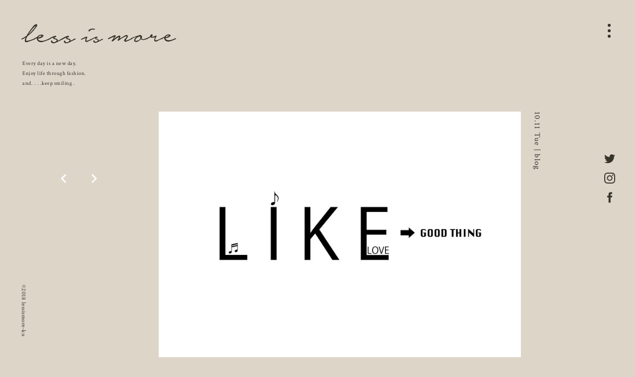

--- FILE ---
content_type: text/html; charset=UTF-8
request_url: http://lessismore-ku.com/1109
body_size: 7977
content:
<!DOCTYPE html>
<html lang="ja">
  <head>
    <meta charset="UTF-8" />
    <meta name="author" content="http://lessismore-ku.com/">
    <meta name="format-detection" content="telephone=no,address=no,email=no">
    <meta name="viewport" content="width=device-width, initial-scale=1.0, maximum-scale=1.0, minimum-scale=1.0, user-scalable=no">
    <title>”好き”  が繋ぐこと  |  less is more</title>
    
    
    <link rel="pingback" href="http://lessismore-ku.com/web/xmlrpc.php" />
    <link rel="shortcut icon" href="http://lessismore-ku.com/web/wp-content/themes/lessismore/img/favicon.ico" />
    <link rel="alternate" type="application/rss+xml" title="less is more RSS Feed" href="http://lessismore-ku.com/feed" />
    
    <link href="https://fonts.googleapis.com/css?family=Cormorant+Garamond:400,500,500i,600,700" rel="stylesheet">
    <link href="https://fonts.googleapis.com/css?family=Crimson+Text" rel="stylesheet">
    <link rel="stylesheet" type="text/css" href="http://lessismore-ku.com/web/wp-content/themes/lessismore/style.css">
    
    
    
    <!-- OGP -->
    <meta property="og:type" content="blog">
    <meta property="og:description" content="&#8221; 好き&#8221;  は繋がってる 例えば好きな店に行くと 好きな音楽が流れてて、店の人に 「今流れてる曲は何ていう曲ですか？」と聞き 聞いた後、  &#8220;spotify&#8">
<meta property="og:title" content="”好き”  が繋ぐこと">
<meta property="og:url" content="http://lessismore-ku.com/1109">
<meta property="og:image" content="http://lessismore-ku.com/web/wp-content/uploads/2022/10/LIKE.jpg">
    <meta property="og:site_name" content="less is more">
    <meta property="og:locale" content="ja_JP" />
    <!--<meta property="fb:admins" content="ADMIN_ID">
    <meta property="fb:app_id" content="APP_ID">-->
    <!-- /OGP -->



    
    <meta name='robots' content='max-image-preview:large' />
<link rel="alternate" type="application/rss+xml" title="less is more &raquo; ”好き”  が繋ぐこと のコメントのフィード" href="http://lessismore-ku.com/1109/feed" />
<script type="text/javascript">
/* <![CDATA[ */
window._wpemojiSettings = {"baseUrl":"https:\/\/s.w.org\/images\/core\/emoji\/14.0.0\/72x72\/","ext":".png","svgUrl":"https:\/\/s.w.org\/images\/core\/emoji\/14.0.0\/svg\/","svgExt":".svg","source":{"concatemoji":"http:\/\/lessismore-ku.com\/web\/wp-includes\/js\/wp-emoji-release.min.js?ver=6.4.7"}};
/*! This file is auto-generated */
!function(i,n){var o,s,e;function c(e){try{var t={supportTests:e,timestamp:(new Date).valueOf()};sessionStorage.setItem(o,JSON.stringify(t))}catch(e){}}function p(e,t,n){e.clearRect(0,0,e.canvas.width,e.canvas.height),e.fillText(t,0,0);var t=new Uint32Array(e.getImageData(0,0,e.canvas.width,e.canvas.height).data),r=(e.clearRect(0,0,e.canvas.width,e.canvas.height),e.fillText(n,0,0),new Uint32Array(e.getImageData(0,0,e.canvas.width,e.canvas.height).data));return t.every(function(e,t){return e===r[t]})}function u(e,t,n){switch(t){case"flag":return n(e,"\ud83c\udff3\ufe0f\u200d\u26a7\ufe0f","\ud83c\udff3\ufe0f\u200b\u26a7\ufe0f")?!1:!n(e,"\ud83c\uddfa\ud83c\uddf3","\ud83c\uddfa\u200b\ud83c\uddf3")&&!n(e,"\ud83c\udff4\udb40\udc67\udb40\udc62\udb40\udc65\udb40\udc6e\udb40\udc67\udb40\udc7f","\ud83c\udff4\u200b\udb40\udc67\u200b\udb40\udc62\u200b\udb40\udc65\u200b\udb40\udc6e\u200b\udb40\udc67\u200b\udb40\udc7f");case"emoji":return!n(e,"\ud83e\udef1\ud83c\udffb\u200d\ud83e\udef2\ud83c\udfff","\ud83e\udef1\ud83c\udffb\u200b\ud83e\udef2\ud83c\udfff")}return!1}function f(e,t,n){var r="undefined"!=typeof WorkerGlobalScope&&self instanceof WorkerGlobalScope?new OffscreenCanvas(300,150):i.createElement("canvas"),a=r.getContext("2d",{willReadFrequently:!0}),o=(a.textBaseline="top",a.font="600 32px Arial",{});return e.forEach(function(e){o[e]=t(a,e,n)}),o}function t(e){var t=i.createElement("script");t.src=e,t.defer=!0,i.head.appendChild(t)}"undefined"!=typeof Promise&&(o="wpEmojiSettingsSupports",s=["flag","emoji"],n.supports={everything:!0,everythingExceptFlag:!0},e=new Promise(function(e){i.addEventListener("DOMContentLoaded",e,{once:!0})}),new Promise(function(t){var n=function(){try{var e=JSON.parse(sessionStorage.getItem(o));if("object"==typeof e&&"number"==typeof e.timestamp&&(new Date).valueOf()<e.timestamp+604800&&"object"==typeof e.supportTests)return e.supportTests}catch(e){}return null}();if(!n){if("undefined"!=typeof Worker&&"undefined"!=typeof OffscreenCanvas&&"undefined"!=typeof URL&&URL.createObjectURL&&"undefined"!=typeof Blob)try{var e="postMessage("+f.toString()+"("+[JSON.stringify(s),u.toString(),p.toString()].join(",")+"));",r=new Blob([e],{type:"text/javascript"}),a=new Worker(URL.createObjectURL(r),{name:"wpTestEmojiSupports"});return void(a.onmessage=function(e){c(n=e.data),a.terminate(),t(n)})}catch(e){}c(n=f(s,u,p))}t(n)}).then(function(e){for(var t in e)n.supports[t]=e[t],n.supports.everything=n.supports.everything&&n.supports[t],"flag"!==t&&(n.supports.everythingExceptFlag=n.supports.everythingExceptFlag&&n.supports[t]);n.supports.everythingExceptFlag=n.supports.everythingExceptFlag&&!n.supports.flag,n.DOMReady=!1,n.readyCallback=function(){n.DOMReady=!0}}).then(function(){return e}).then(function(){var e;n.supports.everything||(n.readyCallback(),(e=n.source||{}).concatemoji?t(e.concatemoji):e.wpemoji&&e.twemoji&&(t(e.twemoji),t(e.wpemoji)))}))}((window,document),window._wpemojiSettings);
/* ]]> */
</script>
<style id='wp-emoji-styles-inline-css' type='text/css'>

	img.wp-smiley, img.emoji {
		display: inline !important;
		border: none !important;
		box-shadow: none !important;
		height: 1em !important;
		width: 1em !important;
		margin: 0 0.07em !important;
		vertical-align: -0.1em !important;
		background: none !important;
		padding: 0 !important;
	}
</style>
<link rel='stylesheet' id='wp-block-library-css' href='http://lessismore-ku.com/web/wp-includes/css/dist/block-library/style.min.css?ver=6.4.7' type='text/css' media='all' />
<style id='classic-theme-styles-inline-css' type='text/css'>
/*! This file is auto-generated */
.wp-block-button__link{color:#fff;background-color:#32373c;border-radius:9999px;box-shadow:none;text-decoration:none;padding:calc(.667em + 2px) calc(1.333em + 2px);font-size:1.125em}.wp-block-file__button{background:#32373c;color:#fff;text-decoration:none}
</style>
<style id='global-styles-inline-css' type='text/css'>
body{--wp--preset--color--black: #000000;--wp--preset--color--cyan-bluish-gray: #abb8c3;--wp--preset--color--white: #ffffff;--wp--preset--color--pale-pink: #f78da7;--wp--preset--color--vivid-red: #cf2e2e;--wp--preset--color--luminous-vivid-orange: #ff6900;--wp--preset--color--luminous-vivid-amber: #fcb900;--wp--preset--color--light-green-cyan: #7bdcb5;--wp--preset--color--vivid-green-cyan: #00d084;--wp--preset--color--pale-cyan-blue: #8ed1fc;--wp--preset--color--vivid-cyan-blue: #0693e3;--wp--preset--color--vivid-purple: #9b51e0;--wp--preset--gradient--vivid-cyan-blue-to-vivid-purple: linear-gradient(135deg,rgba(6,147,227,1) 0%,rgb(155,81,224) 100%);--wp--preset--gradient--light-green-cyan-to-vivid-green-cyan: linear-gradient(135deg,rgb(122,220,180) 0%,rgb(0,208,130) 100%);--wp--preset--gradient--luminous-vivid-amber-to-luminous-vivid-orange: linear-gradient(135deg,rgba(252,185,0,1) 0%,rgba(255,105,0,1) 100%);--wp--preset--gradient--luminous-vivid-orange-to-vivid-red: linear-gradient(135deg,rgba(255,105,0,1) 0%,rgb(207,46,46) 100%);--wp--preset--gradient--very-light-gray-to-cyan-bluish-gray: linear-gradient(135deg,rgb(238,238,238) 0%,rgb(169,184,195) 100%);--wp--preset--gradient--cool-to-warm-spectrum: linear-gradient(135deg,rgb(74,234,220) 0%,rgb(151,120,209) 20%,rgb(207,42,186) 40%,rgb(238,44,130) 60%,rgb(251,105,98) 80%,rgb(254,248,76) 100%);--wp--preset--gradient--blush-light-purple: linear-gradient(135deg,rgb(255,206,236) 0%,rgb(152,150,240) 100%);--wp--preset--gradient--blush-bordeaux: linear-gradient(135deg,rgb(254,205,165) 0%,rgb(254,45,45) 50%,rgb(107,0,62) 100%);--wp--preset--gradient--luminous-dusk: linear-gradient(135deg,rgb(255,203,112) 0%,rgb(199,81,192) 50%,rgb(65,88,208) 100%);--wp--preset--gradient--pale-ocean: linear-gradient(135deg,rgb(255,245,203) 0%,rgb(182,227,212) 50%,rgb(51,167,181) 100%);--wp--preset--gradient--electric-grass: linear-gradient(135deg,rgb(202,248,128) 0%,rgb(113,206,126) 100%);--wp--preset--gradient--midnight: linear-gradient(135deg,rgb(2,3,129) 0%,rgb(40,116,252) 100%);--wp--preset--font-size--small: 13px;--wp--preset--font-size--medium: 20px;--wp--preset--font-size--large: 36px;--wp--preset--font-size--x-large: 42px;--wp--preset--spacing--20: 0.44rem;--wp--preset--spacing--30: 0.67rem;--wp--preset--spacing--40: 1rem;--wp--preset--spacing--50: 1.5rem;--wp--preset--spacing--60: 2.25rem;--wp--preset--spacing--70: 3.38rem;--wp--preset--spacing--80: 5.06rem;--wp--preset--shadow--natural: 6px 6px 9px rgba(0, 0, 0, 0.2);--wp--preset--shadow--deep: 12px 12px 50px rgba(0, 0, 0, 0.4);--wp--preset--shadow--sharp: 6px 6px 0px rgba(0, 0, 0, 0.2);--wp--preset--shadow--outlined: 6px 6px 0px -3px rgba(255, 255, 255, 1), 6px 6px rgba(0, 0, 0, 1);--wp--preset--shadow--crisp: 6px 6px 0px rgba(0, 0, 0, 1);}:where(.is-layout-flex){gap: 0.5em;}:where(.is-layout-grid){gap: 0.5em;}body .is-layout-flow > .alignleft{float: left;margin-inline-start: 0;margin-inline-end: 2em;}body .is-layout-flow > .alignright{float: right;margin-inline-start: 2em;margin-inline-end: 0;}body .is-layout-flow > .aligncenter{margin-left: auto !important;margin-right: auto !important;}body .is-layout-constrained > .alignleft{float: left;margin-inline-start: 0;margin-inline-end: 2em;}body .is-layout-constrained > .alignright{float: right;margin-inline-start: 2em;margin-inline-end: 0;}body .is-layout-constrained > .aligncenter{margin-left: auto !important;margin-right: auto !important;}body .is-layout-constrained > :where(:not(.alignleft):not(.alignright):not(.alignfull)){max-width: var(--wp--style--global--content-size);margin-left: auto !important;margin-right: auto !important;}body .is-layout-constrained > .alignwide{max-width: var(--wp--style--global--wide-size);}body .is-layout-flex{display: flex;}body .is-layout-flex{flex-wrap: wrap;align-items: center;}body .is-layout-flex > *{margin: 0;}body .is-layout-grid{display: grid;}body .is-layout-grid > *{margin: 0;}:where(.wp-block-columns.is-layout-flex){gap: 2em;}:where(.wp-block-columns.is-layout-grid){gap: 2em;}:where(.wp-block-post-template.is-layout-flex){gap: 1.25em;}:where(.wp-block-post-template.is-layout-grid){gap: 1.25em;}.has-black-color{color: var(--wp--preset--color--black) !important;}.has-cyan-bluish-gray-color{color: var(--wp--preset--color--cyan-bluish-gray) !important;}.has-white-color{color: var(--wp--preset--color--white) !important;}.has-pale-pink-color{color: var(--wp--preset--color--pale-pink) !important;}.has-vivid-red-color{color: var(--wp--preset--color--vivid-red) !important;}.has-luminous-vivid-orange-color{color: var(--wp--preset--color--luminous-vivid-orange) !important;}.has-luminous-vivid-amber-color{color: var(--wp--preset--color--luminous-vivid-amber) !important;}.has-light-green-cyan-color{color: var(--wp--preset--color--light-green-cyan) !important;}.has-vivid-green-cyan-color{color: var(--wp--preset--color--vivid-green-cyan) !important;}.has-pale-cyan-blue-color{color: var(--wp--preset--color--pale-cyan-blue) !important;}.has-vivid-cyan-blue-color{color: var(--wp--preset--color--vivid-cyan-blue) !important;}.has-vivid-purple-color{color: var(--wp--preset--color--vivid-purple) !important;}.has-black-background-color{background-color: var(--wp--preset--color--black) !important;}.has-cyan-bluish-gray-background-color{background-color: var(--wp--preset--color--cyan-bluish-gray) !important;}.has-white-background-color{background-color: var(--wp--preset--color--white) !important;}.has-pale-pink-background-color{background-color: var(--wp--preset--color--pale-pink) !important;}.has-vivid-red-background-color{background-color: var(--wp--preset--color--vivid-red) !important;}.has-luminous-vivid-orange-background-color{background-color: var(--wp--preset--color--luminous-vivid-orange) !important;}.has-luminous-vivid-amber-background-color{background-color: var(--wp--preset--color--luminous-vivid-amber) !important;}.has-light-green-cyan-background-color{background-color: var(--wp--preset--color--light-green-cyan) !important;}.has-vivid-green-cyan-background-color{background-color: var(--wp--preset--color--vivid-green-cyan) !important;}.has-pale-cyan-blue-background-color{background-color: var(--wp--preset--color--pale-cyan-blue) !important;}.has-vivid-cyan-blue-background-color{background-color: var(--wp--preset--color--vivid-cyan-blue) !important;}.has-vivid-purple-background-color{background-color: var(--wp--preset--color--vivid-purple) !important;}.has-black-border-color{border-color: var(--wp--preset--color--black) !important;}.has-cyan-bluish-gray-border-color{border-color: var(--wp--preset--color--cyan-bluish-gray) !important;}.has-white-border-color{border-color: var(--wp--preset--color--white) !important;}.has-pale-pink-border-color{border-color: var(--wp--preset--color--pale-pink) !important;}.has-vivid-red-border-color{border-color: var(--wp--preset--color--vivid-red) !important;}.has-luminous-vivid-orange-border-color{border-color: var(--wp--preset--color--luminous-vivid-orange) !important;}.has-luminous-vivid-amber-border-color{border-color: var(--wp--preset--color--luminous-vivid-amber) !important;}.has-light-green-cyan-border-color{border-color: var(--wp--preset--color--light-green-cyan) !important;}.has-vivid-green-cyan-border-color{border-color: var(--wp--preset--color--vivid-green-cyan) !important;}.has-pale-cyan-blue-border-color{border-color: var(--wp--preset--color--pale-cyan-blue) !important;}.has-vivid-cyan-blue-border-color{border-color: var(--wp--preset--color--vivid-cyan-blue) !important;}.has-vivid-purple-border-color{border-color: var(--wp--preset--color--vivid-purple) !important;}.has-vivid-cyan-blue-to-vivid-purple-gradient-background{background: var(--wp--preset--gradient--vivid-cyan-blue-to-vivid-purple) !important;}.has-light-green-cyan-to-vivid-green-cyan-gradient-background{background: var(--wp--preset--gradient--light-green-cyan-to-vivid-green-cyan) !important;}.has-luminous-vivid-amber-to-luminous-vivid-orange-gradient-background{background: var(--wp--preset--gradient--luminous-vivid-amber-to-luminous-vivid-orange) !important;}.has-luminous-vivid-orange-to-vivid-red-gradient-background{background: var(--wp--preset--gradient--luminous-vivid-orange-to-vivid-red) !important;}.has-very-light-gray-to-cyan-bluish-gray-gradient-background{background: var(--wp--preset--gradient--very-light-gray-to-cyan-bluish-gray) !important;}.has-cool-to-warm-spectrum-gradient-background{background: var(--wp--preset--gradient--cool-to-warm-spectrum) !important;}.has-blush-light-purple-gradient-background{background: var(--wp--preset--gradient--blush-light-purple) !important;}.has-blush-bordeaux-gradient-background{background: var(--wp--preset--gradient--blush-bordeaux) !important;}.has-luminous-dusk-gradient-background{background: var(--wp--preset--gradient--luminous-dusk) !important;}.has-pale-ocean-gradient-background{background: var(--wp--preset--gradient--pale-ocean) !important;}.has-electric-grass-gradient-background{background: var(--wp--preset--gradient--electric-grass) !important;}.has-midnight-gradient-background{background: var(--wp--preset--gradient--midnight) !important;}.has-small-font-size{font-size: var(--wp--preset--font-size--small) !important;}.has-medium-font-size{font-size: var(--wp--preset--font-size--medium) !important;}.has-large-font-size{font-size: var(--wp--preset--font-size--large) !important;}.has-x-large-font-size{font-size: var(--wp--preset--font-size--x-large) !important;}
.wp-block-navigation a:where(:not(.wp-element-button)){color: inherit;}
:where(.wp-block-post-template.is-layout-flex){gap: 1.25em;}:where(.wp-block-post-template.is-layout-grid){gap: 1.25em;}
:where(.wp-block-columns.is-layout-flex){gap: 2em;}:where(.wp-block-columns.is-layout-grid){gap: 2em;}
.wp-block-pullquote{font-size: 1.5em;line-height: 1.6;}
</style>
<link rel="https://api.w.org/" href="http://lessismore-ku.com/wp-json/" /><link rel="alternate" type="application/json" href="http://lessismore-ku.com/wp-json/wp/v2/posts/1109" /><link rel="EditURI" type="application/rsd+xml" title="RSD" href="http://lessismore-ku.com/web/xmlrpc.php?rsd" />
<meta name="generator" content="WordPress 6.4.7" />
<link rel="canonical" href="http://lessismore-ku.com/1109" />
<link rel='shortlink' href='http://lessismore-ku.com/?p=1109' />
<link rel="alternate" type="application/json+oembed" href="http://lessismore-ku.com/wp-json/oembed/1.0/embed?url=http%3A%2F%2Flessismore-ku.com%2F1109" />
<link rel="alternate" type="text/xml+oembed" href="http://lessismore-ku.com/wp-json/oembed/1.0/embed?url=http%3A%2F%2Flessismore-ku.com%2F1109&#038;format=xml" />
  </head>
  
  <body>
    <svg aria-hidden="true" style="position: absolute; width: 0; height: 0; overflow: hidden;" version="1.1" xmlns="https://www.w3.org/2000/svg" xmlns:xlink="https://www.w3.org/1999/xlink">
      <defs>
      <symbol id="icon-arrow" viewBox="0 0 32 32">
      <title>arrow</title>
      <path d="M16 8l-12.945 12.945 3.055 3.055 9.891-9.891 9.891 9.891 3.055-3.055z"></path>
      </symbol>
      <symbol id="icon-facebook" viewBox="0 0 32 32">
      <title>facebook</title>
      <path d="M18.473 31.418h-5.818v-15.418h-3.782v-5.236h3.782v-3.055c0-4.364 1.164-6.982 6.255-6.982h4.218v5.236h-2.618c-2.036 0-2.036 0.727-2.036 2.182v2.618h4.8l-0.582 5.236h-4.218v15.418z"></path>
      </symbol>
      <symbol id="icon-instagram" viewBox="0 0 32 32">
      <title>instagram</title>
      <path d="M24.582 5.527c-1.018 0-1.891 0.873-1.891 1.891s0.873 1.891 1.891 1.891c1.018 0 1.891-0.873 1.891-1.891s-0.873-1.891-1.891-1.891z"></path>
      <path d="M31.855 9.455c-0.145-1.745-0.291-2.909-0.727-3.927s-1.018-1.891-1.891-2.909c-0.873-0.873-1.745-1.455-2.764-1.891s-2.182-0.727-3.927-0.727c-1.6 0-2.182 0-6.545 0s-4.945 0-6.545 0.145c-1.745 0.145-2.909 0.291-3.927 0.727s-1.891 1.018-2.909 1.891c-0.873 0.873-1.455 1.745-1.891 2.909-0.291 0.873-0.582 2.036-0.582 3.782-0.145 1.6-0.145 2.182-0.145 6.545s0 4.945 0.145 6.545c0.145 1.745 0.291 2.909 0.727 3.927s1.018 1.891 1.891 2.764c0.873 0.873 1.745 1.455 2.909 1.891 1.018 0.436 2.182 0.727 3.927 0.727 1.455 0.145 2.036 0.145 6.4 0.145s4.945 0 6.545-0.145c1.745-0.145 2.909-0.291 3.927-0.727s1.891-1.018 2.764-1.891c0.873-0.873 1.455-1.745 1.891-2.764s0.727-2.182 0.727-3.927c0.145-1.6 0.145-2.182 0.145-6.545s0-4.945-0.145-6.545zM29.091 22.4c0 1.6-0.291 2.473-0.582 2.909-0.291 0.727-0.582 1.309-1.164 1.891s-1.164 0.873-1.891 1.164c-0.582 0.145-1.455 0.436-2.909 0.582-1.745 0.145-2.327 0.145-6.545 0.145s-4.8 0-6.4-0.145c-1.6 0-2.473-0.291-2.909-0.582-0.727-0.291-1.309-0.582-1.891-1.164s-0.873-1.018-1.164-1.891c-0.145-0.582-0.436-1.455-0.582-2.909-0.145-1.6-0.145-2.182-0.145-6.4s0-4.8 0-6.4c0-1.6 0.291-2.473 0.582-2.909 0.291-0.873 0.727-1.455 1.164-2.036 0.582-0.436 1.164-0.873 1.891-1.164 0.582-0.291 1.455-0.436 2.909-0.582 1.745 0 2.327 0 6.545 0s4.8 0 6.4 0.145c1.6 0 2.473 0.291 2.909 0.582 0.727 0.291 1.309 0.582 1.891 1.164s0.873 1.164 1.164 1.891c0.291 0.582 0.436 1.455 0.582 2.909 0.145 1.6 0.145 2.182 0.145 6.4s0 4.8 0 6.4z"></path>
      <path d="M16 7.709c-4.509 0-8.145 3.636-8.145 8.145s3.636 8.145 8.145 8.145c4.509 0 8.145-3.636 8.145-8.145 0-4.364-3.636-8.145-8.145-8.145zM16 21.382c-2.909 0-5.382-2.327-5.382-5.382 0-2.909 2.473-5.382 5.382-5.382s5.382 2.473 5.382 5.382c0 2.909-2.473 5.382-5.382 5.382z"></path>
      </symbol>
      <symbol id="icon-twitter" viewBox="0 0 32 32">
      <title>twitter</title>
      <path d="M32 6.109c-1.164 0.582-2.473 0.873-3.782 1.018 1.309-0.873 2.327-2.036 2.909-3.636-1.309 0.727-2.618 1.309-4.218 1.6-1.164-1.309-2.909-2.036-4.8-2.036-3.636 0-6.545 2.909-6.545 6.545 0 0.582 0 1.018 0.145 1.455-5.527-0.291-10.327-2.909-13.527-6.836-0.582 1.018-0.873 2.036-0.873 3.345 0 2.327 1.164 4.218 2.909 5.527-1.018 0-2.036-0.291-2.909-0.873 0 0 0 0 0 0.145 0 3.2 2.327 5.818 5.236 6.4-0.582 0-1.164 0.145-1.745 0.145-0.436 0-0.873 0-1.164-0.145 0.727 2.618 3.2 4.509 6.109 4.509-2.327 1.891-5.091 2.909-8.145 2.909-0.582 0-1.018 0-1.6-0.145 2.909 1.891 6.4 2.909 10.036 2.909 12.073 0 18.618-10.036 18.618-18.618 0-0.291 0-0.582 0-0.873 1.309-0.873 2.473-2.036 3.345-3.345z"></path>
      </symbol>
      </defs>
    </svg>

  	<header>
  		<h1 class="logo"><a href="http://lessismore-ku.com/"><img src="http://lessismore-ku.com/web/wp-content/themes/lessismore/img/logo.svg" alt="less is more" width="312px" height="92px" /></a></h1>
  		
  		<p class="message">
        Every day is a new day.<br>
        Enjoy life through fashion.<br>
        and. . . .keep smiling .
      </p>
  		
  		<nav class="nav_category">
    	  <ul class="list">
      	  	<li class="cat-item cat-item-2"><a href="http://lessismore-ku.com/category/ambiente">ambiente</a>
</li>
	<li class="cat-item cat-item-1"><a href="http://lessismore-ku.com/category/blog">blog</a>
</li>
	<li class="cat-item cat-item-3"><a href="http://lessismore-ku.com/category/celetsoleil">ciel et soleil</a>
</li>
      	  <li class="sns"><a href="https://twitter.com/ak365life" target="_blank">twitter</a></li>
      	  <li class="sns"><a href="https://www.instagram.com/ku_lessismore/" target="_blank">instagram</a></li>
      	  <li class="sns"><a href="https://www.facebook.com/kazuhide.urata" target="_blank">facebook</a></li>
    	  </ul>
        <div class="layer"></div>
  		</nav>
  		
  		<div class="menu">
    		<span class="bar"></span>
    		<span class="bar"></span>
    		<span class="bar"></span>
  		</div>
  		
  	</header>  
      <article class="content">
                          
          <section class="single">
            <div class="img"><img width="842" height="595" src="http://lessismore-ku.com/web/wp-content/uploads/2022/10/LIKE.jpg" class="attachment-full size-full" alt="" decoding="async" fetchpriority="high" srcset="http://lessismore-ku.com/web/wp-content/uploads/2022/10/LIKE.jpg 842w, http://lessismore-ku.com/web/wp-content/uploads/2022/10/LIKE-300x212.jpg 300w, http://lessismore-ku.com/web/wp-content/uploads/2022/10/LIKE-768x543.jpg 768w" sizes="(max-width: 842px) 100vw, 842px" /></div>            
            <h2 class="title"><a href="http://lessismore-ku.com/1109">”好き”  が繋ぐこと</a></h2>
            <div class="date"><p><time datetime="2022-10-11">10.11 Tue</time> | <a href="http://lessismore-ku.com/category/blog" rel="category tag">blog</a></p></div>
            <div class="body"><p>&#8221; 好き&#8221;  は繋がってる</p>
<p>例えば好きな店に行くと</p>
<p>好きな音楽が流れてて、店の人に</p>
<p>「今流れてる曲は何ていう曲ですか？」と聞き</p>
<p>聞いた後、  &#8220;spotify&#8221; で検索してiphone に保存。</p>
<p>自分が尊敬する先輩や親しい後輩から映画や本などを薦められて</p>
<p>見てみるとほぼ１００％に近い確率で当たり。</p>
<p>・</p>
<p>何が言いたいかと言うと</p>
<p>&#8221; 好き &#8221;  の先にはまた &#8221; 好き &#8221; が繋がっているということ</p>
<p>好きな物・好きな食べ物・好きな人　の先には共通する</p>
<p>&#8220;好き&#8221; が更にある。</p>
<p>逆に、そんなに好きじゃないことや苦手な人と</p>
<p>時間を過ごしてもその先はあまり繋がっていかない。</p>
<p>・</p>
<p>日々が   &#8220;ワクワク&#8221;   に囲まれて</p>
<p>過ごせるように、働けるように好きを繋げていく。</p>
<p>それにはやっぱり「好き」を求めてネット上じゃなく</p>
<p>自分の足で色んな場所に行き、人に会い</p>
<p>その場の空気を感じることが大切ですね。</p>
<p>&nbsp;</p>
<p>k.u</p>
<p>&nbsp;</p>
</div>
          </section>
        
                        
                <nav class="page-nav">
                  <a href="http://lessismore-ku.com/1094" class="prev-link">
            <svg class="icon icon-arrow"><use xlink:href="#icon-arrow"></use></svg>
          </a>
                          <a href="http://lessismore-ku.com/1121" class="next-link">
            <svg class="icon icon-arrow"><use xlink:href="#icon-arrow"></use></svg>
          </a>
                </nav>
                
        	
        

    
        	
      </article>
      
  <footer>
    <div class="scroll_top"><svg class="icon icon-arrow"><use xlink:href="#icon-arrow"></use></svg></div>
    
    <nav class="sns_category">
  	  <ul class="list">
    	  <li><a href="https://twitter.com/ak365life" target="_blank"><img src="http://lessismore-ku.com/web/wp-content/themes/lessismore/img/twitter.svg" alt="twitter" /></a></li>
    	  <li><a href="https://www.instagram.com/ku_lessismore/" target="_blank"><img src="http://lessismore-ku.com/web/wp-content/themes/lessismore/img/instagram.svg" alt="instagram" /></a></li>
    	  <li><a href="https://www.facebook.com/kazuhide.urata" target="_blank"><img src="http://lessismore-ku.com/web/wp-content/themes/lessismore/img/facebook.svg" alt="facebook" /></a></li>
  	  </ul>
		</nav>
		
    <div class="copyright"><small>&copy;2018 lessismore-ku</small></div>
  </footer>
  
  <script src="//ajax.googleapis.com/ajax/libs/jquery/3.1.1/jquery.min.js"></script>
  <script src="//cdn.jsdelivr.net/velocity/1.2.2/velocity.min.js"></script>
  <script src="http://lessismore-ku.com/web/wp-content/themes/lessismore/js/jquery.easing-1.3.min.js"></script>
  <script src="http://lessismore-ku.com/web/wp-content/themes/lessismore/js/config.js"></script>
  
    </body>
</html>

--- FILE ---
content_type: text/css
request_url: http://lessismore-ku.com/web/wp-content/themes/lessismore/style.css
body_size: 3985
content:
/*
Theme Name: less is more
Author: sloup(takashi kimura)
Author URI: sloup.jp
Version: 1.0
*/

@charset "utf-8";

html, body, div, span, applet, object, iframe, h1, h2, h3, h4, h5, h6, p, blockquote, pre, a, abbr, acronym, address, big, cite, code, del, dfn, em, img, ins, kbd, q, s, samp, small, strike, strong, sub, sup, tt, var, b, u, i, center, dl, dt, dd, ol, ul, li, fieldset, form, label, legend, table, caption, tbody, tfoot, thead, tr, th, td, article, aside, canvas, details, embed, figure, figcaption, footer, header, hgroup, menu, nav, output, ruby, section, summary, time, mark, audio, video {
  margin: 0;
  padding: 0;
  border: 0;
  font-style: normal;
  font-weight: normal;
  font-size: 100%;
  vertical-align: baseline; }

article, aside, details, figcaption, figure, footer, header, hgroup, menu, nav, section {
  display: block; }

html {
  overflow-y: scroll; }

blockquote, q {
  quotes: none; }

blockquote:before, blockquote:after, q:before, q:after {
  content: '';
  content: none; }

input, textarea {
  margin: 0;
  padding: 0; }

ol, ul {
  list-style: none; }

table {
  border-collapse: collapse;
  border-spacing: 0; }

caption, th {
  text-align: left; }

a:focus {
  outline: none; }

.clearfix:after {
  content: ".";
  display: block;
  clear: both;
  height: 0;
  visibility: hidden; }

.clearfix {
  min-height: 1px; }

* html .clearfix {
  height: 1px;
  /*¥*/
  /*/
	height: auto;
	overflow: hidden;
	/**/ }

.both {
  clear: both; }

.inline_block {
  display: inline-block;
  *display: inline;
  *zoom: 1; }

/* flexbox */
.flexbox {
	display: -webkit-flex;
	display: flex;
	flex-wrap: wrap;
}

.jcsb {
  justify-content: space-between;
}

.jcsa {
  justify-content: space-around;
}

.aifs {
  align-items:flex-start
}

.aic {
  align-items: center;
}

.aife {
  align-items: flex-end;
}

br.sp {
  display: none;
}

.pc br.sp {
  display: none;
}


/* よく使うCSS start

img {
	max-width:100%;
}

table {
	width:100%;
}

a,a:hover {
	-webkit-transition: 0.7s;
	-moz-transition: 0.7s;
	-o-transition: 0.7s;
	transition: 0.7s;
}

a img:hover {
	filter: alpha(opacity=75);
	-moz-opacity:0.75;
	opacity:0.75;
}

よく使うCSS end -----
時々使うCSS3 start ---

テキストシャドウ {
	text-shadow: 1px 1px 3px #000;
}

テキストシャドウ {
	text-shadow: 1px 1px 3px #000;
}

ボックスシャドウ {
	-moz-box-shadow: 1px 1px 3px #000;
	-webkit-box-shadow: 1px 1px 3px #000;
	box-shadow: 1px 1px 3px #000;
}

ボックスシャドウ内側 {
	-moz-box-shadow: inset 1px 1px 3px #000;
	-webkit-box-shadow: inset 1px 1px 3px #000;
	box-shadow: inset 1px 1px 3px #000;
}

角丸 {
	border-radius: 10px;
	-webkit-border-radius: 10px;
	-moz-border-radius: 10px;
}

トランジション {
	-webkit-transition: 1.5s;
	-moz-transition: 1.5s;
	-o-transition: 1.5s;
	transition: 1.5s;
}

透明 {
	filter: alpha(opacity=25);
	-moz-opacity:0.25;
	opacity:0.25;
}

背景のみ透明 {
	background-color:rgba(255,255,255,0.2);
}

グラデーション {
	filter: progid:DXImageTransform.Microsoft.gradient(startColorstr = '#ffffff', endColorstr = '#000000');
	-ms-filter: "progid:DXImageTransform.Microsoft.gradient(startColorstr = '#ffffff', endColorstr = '#000000')";
	background-image: -moz-linear-gradient(top, #ffffff, #000000);
	background-image: -ms-linear-gradient(top, #ffffff, #000000);
	background-image: -o-linear-gradient(top, #ffffff, #000000);
	background-image: -webkit-gradient(linear, center top, center bottom, from(#ffffff), to(#000000));
	background-image: -webkit-linear-gradient(top, #ffffff, #000000);
	background-image: linear-gradient(top, #ffffff, #000000);
}

スマホ対応
@media screen and (max-width: 480px){

}
@media screen and (max-width: 320px){

}

時々使うCSS3 end */

/* --------------------
   common
-------------------- */

body {
  /*font-family: '游ゴシック', YuGothic,'Arial', 'Helvetica','Hiragino Kaku Gothic ProN', Meiryo, sans-serif;*/
  /*font-family: 'Amiri',"ヒラギノ明朝 ProN W3", "Hiragino Mincho ProN", "メイリオ", Meiryo, serif;*/
  font-family: "A1明朝","A1 Mincho","游明朝体", "Yu Mincho", YuMincho, "ヒラギノ明朝 ProN W3", "Hiragino Mincho ProN", "メイリオ", Meiryo, serif;
  font-size: 14px;
  line-height: 1;
  letter-spacing: 0.5px;
  -webkit-text-size-adjust: 100%;
  color: #37342a;
  -webkit-font-smoothing: antialiased;
  -moz-osx-font-smoothing: grayscale;
  /*font-feature-settings : "palt";*/

  background-color: #ded5c9;
}

a {
  color: #282828;
}

.backlist {
	padding: 130px 0 0;
	margin-left: -15px;
}

.backlist a,
.backlist span {
	font-weight: bold;
	color: #fff;
	display: inline-block;
	padding: 10px;
	margin: 0 5px;
	text-decoration: none;
	font-size: 18px;
	letter-spacing: 0.05em;
	position: relative;
}

.backlist a:after {
	content: "";
	width: 60%;
	height: 1px;
	background-color: #fff;
	position: absolute;
	left: 20%;
	bottom: 0;
	display: block;
	transition: 0.2s ease;
	opacity: 0;
	transform: translate3d(0,8px,0);
}

.backlist a:hover:after {
	opacity: 1;
	transform: translate3d(0,0,0);
}

.backlist .current {
	opacity: 0.5;
}

/* header 
  ----------------- */
  
.logo {
  width: 312px;
  height: 92px;
  position: fixed;
  left: 43px;
  top: 22px;
  z-index: 1;
}

.logo a {
  display: block;
}

.message {
  font-family: 'Crimson Text', serif;
  font-size: 11px;
  line-height: 1.9;
  position: fixed;
  left: 45px;
  top: 118px;
  z-index: 1;
}



.nav_category {
  width: 100vw;
  height: 100vh;
  position: fixed;
  left: 0;
  top: 0;
  background-color: rgba(55,52,42,0.95);
  transition: 0.3s linear;
  visibility: hidden;
  opacity: 0;
  z-index: 100;
}

.nav_category.active {
  visibility: visible;
  opacity: 1;
}

.nav_category .layer {
  position: absolute;
  left: 0;
  top: 0;
  width: 100vw;
  height: 100vh;
  z-index: 101;
}

.nav_category .list {
  position: absolute;
  top: 50%;
  right: 170px;
  transform: translate3d(0,-50%,0);
  z-index: 102;
}

.nav_category .list li {
  padding: 10px 0;
  font-size: 40px;
  text-align: right;
}

.nav_category .list li.sns {
  font-size: 20px;
}

.nav_category .list li a {
  color: #fff;
  font-family: 'Crimson Text', serif;
  text-decoration: none;
}

.menu {
  position: fixed;
  right: 38px;
  top: 48px;
  width: 28px;
  height: 28px;
  cursor: pointer;
  z-index: 110;
}

.menu .bar {
  width: 6px;
  height: 6px;
  background-color: #37342a;
  border-radius: 10px;
	position: absolute;
	left: 11px;
	transition: 0.3s linear;
}

.menu .bar:nth-child(1) {
  top: 0;
}
.menu .bar:nth-child(2) {
  top: 11px;
  transition: 0.15s linear;
}
.menu .bar:nth-child(3) {
  top: 22px;
}

.menu.active .bar:nth-child(1) {
  opacity: 0;
}

.menu.active .bar:nth-child(2) {
  transform:scaleX(4.5) scaleY(0.6);
  border-radius: 0px;
  background-color: #fff;

}

.menu.active .bar:nth-child(3) {
  opacity: 0;
}



/* single 
  ----------------- */
  .content {
    padding: 0 18% 150px 25%;
  }
  
  .single {
    margin: 225px 0 0;
    min-width: 700px;
    max-width: 850px;
    position: relative;
  }
  
  .single .img img {
    width: 100%;
    height: auto;
  }
  
  .single .title {
    font-size: 27px;
    line-height: 1.75;
    margin: 50px 0 0;
  }
  
  .single .title a {
    text-decoration: none;
    font-family: 'Crimson Text', serif;
  }
  
   .single .date {
    position: absolute;
    right: -2.5em;
    top: 0;
    width: 1em;
    height: 400px;
    font-family: 'Crimson Text', serif;
    font-size: 16px;
   }
  
  .single .date p {
    transform: rotate(90deg);
    transform-origin:left bottom;
    position: absolute;
    left: 0;
    top: -1em;
    width: 400px;
    letter-spacing: 0.08em;
  }
  
  .single .date p a {
    text-decoration: none;
  }
  
  .single .body {
    margin: 20px 0 0;
  }
  
   .single .body img {
    width: 100%;
    height: auto;
  }
  
  .single .body p {
    font-size: 16px;
    letter-spacing: 0.04em;
    line-height: 1.9;
    margin-top: 1.8em;
  }
  
  .page-nav {
    width: 114px;
    height: 52px;
    position: fixed;
    left: 8%;
    top: 50%;
    transform: translate3d(0,-50%,0);
  }
  
  .page-nav a,
    .page-nav span {
    display: block;
    width: 52px;
    height: 52px;
    position: absolute;
    top: 0;
  }
  
  .page-nav .icon {
    width: 22px;
    height: 22px;
    display: block;
    margin: 15px 0 0 15px;
  }
  
  .page-nav .next-link {
    right: 0;  
  }
  
  .page-nav .prev-link {
    left: 0;  
  }
  
  .page-nav .next-link .icon {
    transform: rotate(90deg);
    fill:#fff;
  }
  
  .page-nav .prev-link .icon {
    transform: rotate(-90deg);
    fill:#fff;
  }
  
  .page-nav span.next-link .icon,
  .page-nav span.prev-link .icon {
    opacity: 0.5;
  }
  

  
  
/* footer 
  ----------------- */

.sns_category {
  width: 22px;
  position: fixed;
  right: 40px;
  top: 50%;
  transform: translate3d(0,-50%,0);
}

.sns_category li {
    padding: 7px 0;
}

.sns_category li a {
  display: block;
}

.sns_category li a img {
  width: 22px;
  height: 22px;
}

.scroll_top {
  width: 52px;
  height: 52px;
  position: fixed;
  right: 12px;
  bottom: -70px;
  cursor: pointer;
  transition: 0.3s ease;
}

.scroll_top.active {
  bottom: 2px;
}

.scroll_top .icon {
  display: block;
  fill: #37342a;
  width: 22px;
  height: 22px;
}

.copyright {
  font-family: 'Crimson Text', serif;
  font-size: 12px;
  position: fixed;
  left: 41px;
  bottom: 42px;
  width: 1em;
  height: 11em;
}

.copyright small {
  display: block;
  text-align: right;
  transform: rotate(90deg);
  transform-origin:left bottom;
  position: absolute;
  width: 11em;
  left: 0;
  top: -1em;
}


@media screen and (max-width: 767px) {
  .logo {
    width: 57%;
    height: auto;
    left: auto;
    top: auto;
    position: relative;
    padding: 80px 18px 0;
  }
  
  .logo img {
    width: 100%;
    height: auto;
  }
  
  .message {
    left: auto;
    top: auto;
    padding: 24px 22px 10px;
    position: relative;
    line-height: 1.7;
    
  }
  
  .backlist {
	text-align: center;
	margin: 0 auto; 
	}
	
	.backlist a,
	.backlist span {
		font-size: 14px;
		margin: 0 4px;
		padding: 8px;
	}
  
  .menu {
    right: 4px;
    top: 14px;
    width: 52px;
    height: 52px;
  }
  
  .menu .bar {
    width: 5px;
    height: 5px;
    left: 23px;
  }
  
  .menu .bar:nth-child(1) {
    top: 14px;
  }
  .menu .bar:nth-child(2) {
    top: 23px;
  }
  .menu .bar:nth-child(3) {
    top: 32px;
  }
  
  .nav_category .list {
    right: auto;
    left: 50%;
    transform: translate3d(-50%,-50%,0);
  }
  
  .nav_category .list li {
    font-size: 30px;
    text-align: center;
  }
  
  .content {
    padding: 0 20px 0;
  }
  
  .content .single:first-child {
    margin-top: 30px;
  }
  
  .single {
    min-width: inherit;
    max-width: inherit;
    margin-top: 100px;
  }
  
  .single .title {
    font-size: 19px;
    margin-top: 30px;
  }
  
  .single .date {
    right: auto;
    font-size: 11px;
    position: relative;
    width: 100%;
    height: auto;
    padding: 6px 0 0;
  }
  
  .single .date p {
    transform: rotate(0deg);
    position: relative;
    left: auto;
    top: auto;
    width: 100%;
  }
  
  .single .body {
    margin: 0;
  }
  
  .single .body p {
    font-size: 15px;

  }
  
  .single .body p br {
    display: none;
  }
  
  .page-nav {
    width: 100%;
    position: relative;
    left: auto;
    top: auto;
    transform: translate3d(0,0,0);
    margin-top: 30px;
  }
  
  .page-nav .prev-link {
    left: -18px;
  }
  
  .page-nav .next-link {
    right: -18px;
  }
  
  .sns_category {
    width: 100%;
    right: 0;
    top: 14px;
    transform: translate3d(0,0,0);
    z-index: 102;
    display: none;
  }
  
  .sns_category ul {
    text-align: right;
    padding: 0 62px;
  }
  
  .sns_category ul li {
    display: inline-block;
    padding: 0;
  }
  
  .sns_category li a {
    display: block;
    text-align: center;
    width: 52px;
    padding: 15px 0;
}
  
  .scroll_top.active {
    bottom: 4px;
    right: 4px;
    z-index: 10;
  }
  
  .scroll_top .icon {
    margin: 15px auto 0;
  }
  .copyright {
    position: relative;
    left: auto;
    bottom: auto;
    width: 100%;
    padding: 80px 20px 26px;
    box-sizing: border-box;
    height: auto;
  }
  
  .copyright small {
    transform: rotate(0deg);
    position: relative;
    left: auto;
    top: auto;
    text-align: left;
  }
}

--- FILE ---
content_type: image/svg+xml
request_url: http://lessismore-ku.com/web/wp-content/themes/lessismore/img/facebook.svg
body_size: 595
content:
<?xml version="1.0" encoding="utf-8"?>
<!-- Generator: Adobe Illustrator 22.1.0, SVG Export Plug-In . SVG Version: 6.00 Build 0)  -->
<svg version="1.1" id="レイヤー_1" xmlns="http://www.w3.org/2000/svg" xmlns:xlink="http://www.w3.org/1999/xlink" x="0px"
	 y="0px" width="22px" height="22px" viewBox="0 0 22 22" style="enable-background:new 0 0 22 22;" xml:space="preserve">
<style type="text/css">
	.st0{fill:#37342A;}
</style>
<path class="st0" d="M12.7,21.6h-4V11H6.1V7.4l2.6,0l0-2.1c0-3,0.8-4.8,4.3-4.8h2.9v3.6h-1.8c-1.4,0-1.4,0.5-1.4,1.5l0,1.8h3.3
	L15.6,11l-2.9,0L12.7,21.6z"/>
</svg>


--- FILE ---
content_type: image/svg+xml
request_url: http://lessismore-ku.com/web/wp-content/themes/lessismore/img/logo.svg
body_size: 4864
content:
<?xml version="1.0" encoding="utf-8"?>
<!-- Generator: Adobe Illustrator 22.1.0, SVG Export Plug-In . SVG Version: 6.00 Build 0)  -->
<svg version="1.1" id="レイヤー_1" xmlns="http://www.w3.org/2000/svg" xmlns:xlink="http://www.w3.org/1999/xlink" x="0px"
	 y="0px" width="312.9px" height="38.9px" viewBox="0 0 312.9 38.9" style="enable-background:new 0 0 312.9 38.9;"
	 xml:space="preserve">
<style type="text/css">
	.st0{fill:#37342A;}
	.st1{fill:#37342A;stroke:#37342A;stroke-width:0.3;stroke-miterlimit:10;}
</style>
<path class="st0" d="M0.7,29.3c1.7-0.8,3.4-1.6,5-2.6c1.6-1,3.2-2,4.9-3.1c0.8-1.6,1.6-3.1,2.6-4.5c1-1.5,1.9-2.9,2.8-4.3
	c1-1.3,1.9-2.6,2.9-3.9c1-1.3,1.9-2.6,2.9-3.9c0.8-1.1,1.7-2.3,2.7-3.4c1-1.1,2.1-2.1,3.4-2.8c0.6-0.3,1.4-0.6,2.3-0.7
	c0.9-0.1,1.5,0.3,1.8,1.2c0.2,0.6,0.2,1.2,0,1.8c-0.2,0.6-0.5,1.2-0.9,1.8c-0.4,0.6-0.8,1.1-1.3,1.7c-0.4,0.5-0.8,1-1.1,1.4
	c-2.2,3.2-4.7,6.2-7.5,8.9s-5.7,5.3-8.9,7.7c-0.3,0.7-0.6,1.4-1,2.1c-0.4,0.8-0.7,1.6-1,2.4c-0.3,0.8-0.5,1.7-0.6,2.5
	c-0.1,0.8-0.1,1.6,0.1,2.3c0.6-0.1,1.2-0.2,1.7-0.3c0.4-0.1,0.9-0.1,1.3-0.1c0.4,0,0.6-0.1,0.8-0.1c1.7-0.3,3.3-0.8,5-1.3
	c1.6-0.6,3.2-1.2,4.8-1.8c0.4-0.1,1-0.3,1.6-0.7c0.6-0.3,1.1-0.4,1.6-0.1c0.6,0.4,0.7,0.9,0.3,1.2c-0.4,0.4-0.9,0.6-1.3,0.8L15.8,35
	c-1,0.3-1.9,0.7-2.8,1c-0.9,0.4-1.8,0.6-2.8,0.6c-0.8,0.1-1.5,0-2-0.4c-0.5-0.4-0.9-0.8-1-1.4c-0.2-0.6-0.3-1.2-0.2-1.9
	c0.1-0.7,0.2-1.4,0.3-2c0.4-1.3,0.9-2.7,1.5-4c-2.3,1.5-4.7,2.9-7.2,4.1c-0.6,0.1-1-0.1-1.4-0.5C-0.2,30,0,29.6,0.7,29.3z
	 M17.7,17.8c2.6-2.5,5-5.1,7.2-8c1-1.2,2-2.5,2.9-4c0.1-0.3,0.3-0.6,0.5-1c0.2-0.4,0.4-0.9,0.6-1.3c-0.8,0.4-1.5,0.9-2.2,1.6
	c-0.7,0.7-1.3,1.2-1.7,1.7c-1.3,1.3-2.5,2.6-3.6,4.1c-1.1,1.4-2.2,2.9-3.4,4.4c-0.6,0.9-1.2,1.8-1.8,2.6c-0.6,0.9-1.1,1.7-1.6,2.6
	c0.5-0.4,1-0.8,1.6-1.3C16.7,18.7,17.2,18.2,17.7,17.8z"/>
<path class="st0" d="M25.5,29.3c1-0.5,2.1-1.1,3.1-1.7c1.1-0.6,2.2-1.1,3.3-1.6c0.7-1.3,1.8-2.3,3.1-3.1c1.3-0.8,2.8-1.4,4.3-1.6
	c0.8-0.1,1.7-0.1,2.7,0c1,0.1,1.8,0.5,2.4,1.3c0.4,0.4,0.5,0.9,0.3,1.4c-0.2,0.5-0.5,1-1,1.4c-0.5,0.4-1,0.9-1.6,1.2
	c-0.6,0.4-1,0.6-1.3,0.8c-1,0.6-2.1,1.1-3.3,1.4c-1.2,0.3-2.4,0.4-3.6,0.3h-0.3c0.2,1.2,0.7,2.2,1.5,2.9c0.8,0.7,1.7,1.2,2.8,1.5
	c1.1,0.3,2.2,0.4,3.3,0.4c1.1-0.1,2.2-0.2,3.1-0.3c1.3-0.3,2.7-0.6,3.9-1c1.3-0.4,2.5-0.9,3.8-1.5c0.6-0.3,1.1-0.5,1.7-0.8
	c0.6-0.3,1.1-0.5,1.6-0.8c0.4-0.1,0.8-0.1,1.2,0.2c0.4,0.2,0.5,0.6,0.1,1.1c-0.3,0.4-0.7,0.8-1.2,0.9c-0.5,0.2-1,0.3-1.3,0.5
	L50,33.8c-2.6,1-5.1,1.8-7.6,2.5c-1.1,0.2-2.3,0.3-3.4,0.2c-1.1-0.1-2.2-0.3-3.2-0.8c-1-0.4-1.9-1-2.6-1.8c-0.8-0.8-1.3-1.8-1.7-3
	c-0.1-0.4-0.2-0.9-0.3-1.3c-0.1-0.4-0.1-0.9,0-1.3c-0.6,0.3-1.2,0.6-1.8,1c-0.6,0.4-1.1,0.7-1.6,1c-0.3,0.1-0.6,0.3-1.1,0.6
	c-0.4,0.3-0.9,0.3-1.3,0c-0.3-0.2-0.5-0.5-0.5-0.9C25,29.6,25.2,29.4,25.5,29.3z M34,26.9c1.3-0.1,2.6-0.4,3.9-1
	c1.3-0.6,2.4-1.4,3.3-2.3c-0.8-0.3-1.6-0.4-2.3-0.3c-0.8,0.1-1.5,0.3-2.1,0.7c-0.6,0.3-1.2,0.8-1.7,1.3C34.6,25.8,34.3,26.4,34,26.9
	z"/>
<path class="st0" d="M55.8,29.3c0.4-0.2,1.1-0.6,2.1-1.2c1-0.6,2.2-1.2,3.4-1.8s2.5-1.2,3.8-1.7c1.3-0.5,2.4-0.8,3.4-0.9
	c0.3-0.1,0.7-0.1,1,0c0.4,0.1,0.6,0.3,0.8,0.5c0.3,0.6,0.4,1,0.1,1.3c-0.3,0.3-0.6,0.6-1.1,0.8c-0.4,0.2-0.9,0.4-1.5,0.5
	c-0.5,0.1-0.9,0.3-1,0.5c-0.3,0.3-0.2,0.6,0.2,0.9c0.4,0.3,0.9,0.5,1.6,0.7c0.6,0.2,1.2,0.3,1.8,0.5c0.6,0.1,1,0.3,1.2,0.4
	c1.1,0.6,1.8,1.3,2,2c0.2,0.7,0.1,1.4-0.4,2.1l2.3-1.2l6.7-3.5c0.4-0.2,0.7-0.2,1,0c0.3,0.2,0.5,0.5,0.5,1c0,0.4-0.2,0.8-0.7,1
	c-0.5,0.2-0.9,0.4-1.3,0.5c-1.3,0.6-2.7,1.3-4.1,2c-1.4,0.7-2.7,1.4-4.1,2.1c-1.6,0.8-3.2,1.5-4.7,2.1c-1.5,0.6-3,0.9-4.6,0.9
	c-1.1,0-2.1-0.4-3-1.2c-0.9-0.8-1.3-1.7-1.3-2.7c-0.1-0.5,0.1-0.9,0.3-1.2c0.3-0.3,0.6-0.5,1-0.6c0.4-0.1,0.7,0,1,0.2
	c0.3,0.2,0.5,0.6,0.5,1.1c0.1,1.1,0.6,1.8,1.5,2c0.9,0.2,1.9,0.2,3.1-0.1c0.8-0.3,1.5-0.6,2.1-1c0.6-0.4,1.1-0.8,1.4-1.2
	c0.7-0.8,0.9-1.4,0.6-1.8c-0.3-0.4-0.9-0.8-1.7-1.1c-0.8-0.3-1.7-0.5-2.6-0.7c-0.9-0.2-1.5-0.4-1.8-0.7c-0.5-0.4-0.8-0.9-0.9-1.3
	c-0.1-0.4-0.1-0.9,0-1.3c-0.8,0.3-1.7,0.7-2.5,1c-0.8,0.4-1.6,0.7-2.2,1c-0.5,0.3-1.1,0.7-1.8,1.2c-0.7,0.5-1.3,0.8-1.9,0.8
	c-0.3,0.1-0.5,0-0.7-0.1c-0.2-0.1-0.3-0.3-0.3-0.5c0-0.2,0-0.4,0.1-0.6C55.4,29.6,55.5,29.5,55.8,29.3z"/>
<path class="st0" d="M81.7,29.3c0.4-0.2,1.1-0.6,2.1-1.2c1-0.6,2.2-1.2,3.4-1.8s2.5-1.2,3.8-1.7c1.3-0.5,2.4-0.8,3.4-0.9
	c0.3-0.1,0.7-0.1,1,0c0.4,0.1,0.6,0.3,0.8,0.5c0.3,0.6,0.4,1,0.1,1.3c-0.3,0.3-0.6,0.6-1.1,0.8c-0.4,0.2-0.9,0.4-1.5,0.5
	c-0.5,0.1-0.9,0.3-1,0.5c-0.3,0.3-0.2,0.6,0.2,0.9c0.4,0.3,0.9,0.5,1.6,0.7c0.6,0.2,1.2,0.3,1.8,0.5c0.6,0.1,1,0.3,1.2,0.4
	c1.1,0.6,1.8,1.3,2,2c0.2,0.7,0.1,1.4-0.4,2.1l2.3-1.2l6.7-3.5c0.4-0.2,0.7-0.2,1,0c0.3,0.2,0.5,0.5,0.5,1c0,0.4-0.2,0.8-0.7,1
	c-0.5,0.2-0.9,0.4-1.3,0.5c-1.3,0.6-2.7,1.3-4.1,2c-1.4,0.7-2.7,1.4-4.1,2.1c-1.6,0.8-3.2,1.5-4.7,2.1c-1.5,0.6-3,0.9-4.6,0.9
	c-1.1,0-2.1-0.4-3-1.2C86.4,37,86,36.1,86,35.1c-0.1-0.5,0.1-0.9,0.3-1.2c0.3-0.3,0.6-0.5,1-0.6c0.4-0.1,0.7,0,1,0.2
	c0.3,0.2,0.5,0.6,0.5,1.1c0.1,1.1,0.6,1.8,1.5,2c0.9,0.2,1.9,0.2,3.1-0.1c0.8-0.3,1.5-0.6,2.1-1c0.6-0.4,1.1-0.8,1.4-1.2
	c0.7-0.8,0.9-1.4,0.6-1.8c-0.3-0.4-0.9-0.8-1.7-1.1c-0.8-0.3-1.7-0.5-2.6-0.7c-0.9-0.2-1.5-0.4-1.8-0.7c-0.5-0.4-0.8-0.9-0.9-1.3
	c-0.1-0.4-0.1-0.9,0-1.3c-0.8,0.3-1.7,0.7-2.5,1c-0.8,0.4-1.6,0.7-2.2,1c-0.5,0.3-1.1,0.7-1.8,1.2c-0.7,0.5-1.3,0.8-1.9,0.8
	c-0.3,0.1-0.5,0-0.7-0.1c-0.2-0.1-0.3-0.3-0.3-0.5c0-0.2,0-0.4,0.1-0.6C81.3,29.6,81.5,29.5,81.7,29.3z"/>
<path class="st1" d="M127.9,26.8c0.2-0.1,0.6-0.3,1.3-0.5c0.7-0.3,1.3-0.5,1.9-0.6s1.2-0.1,1.6,0c0.5,0.1,0.6,0.5,0.5,1.3
	c-0.1,0.4-0.3,0.8-0.6,1.2c-0.3,0.4-0.5,0.8-0.6,1.2c-0.3,0.6-0.5,1.3-0.8,2.2s-0.2,1.6,0.2,2.1c0.8,0.1,1.6,0,2.6-0.3
	s1.8-0.5,2.6-0.8c0.2-0.1,0.7-0.3,1.3-0.7c0.6-0.4,1.3-0.7,2-1.1c0.7-0.3,1.4-0.6,1.9-0.8c0.6-0.2,1-0.1,1.1,0.2
	c0.2,0.3,0.1,0.7-0.3,1c-0.4,0.4-0.9,0.7-1.5,1c-0.6,0.3-1.2,0.6-1.9,0.8c-0.6,0.3-1,0.4-1.2,0.5c-1,0.5-2,1-3,1.5
	c-1,0.5-2.1,0.8-3.2,1c-1,0.1-1.6-0.1-2-0.6c-0.4-0.5-0.5-1.2-0.5-2.1s0.1-1.8,0.4-2.7c0.3-1,0.5-1.9,0.8-2.7
	c-1,0.4-2.1,0.8-3.1,1.1c-1,0.3-2,0.7-2.9,1.2c-0.8,0.4-1.6,0.8-2.5,1.2c-0.5,0.1-0.9,0-1.2-0.4c-0.3-0.4-0.2-0.7,0.4-1L127.9,26.8z
	 M135.9,13c0.2-0.6,0.6-1.1,1.1-1.5c0.5-0.4,1-0.8,1.6-1.1c0.6-0.3,1.2-0.5,1.9-0.7c0.7-0.2,1.3-0.3,1.9-0.4c1.6-0.1,3.3,0,4.9,0.2
	c0.3,0,0.6,0,0.9,0.1c0.3,0.1,0.5,0.3,0.4,0.8c0,0.2-0.2,0.4-0.3,0.6c-0.2,0.2-0.4,0.2-0.6,0.2c-1.3-0.3-2.7-0.4-4.1-0.3
	s-2.7,0.5-3.9,1.3c-0.5,0.3-0.8,0.6-1,1.1c-0.2,0.5-0.5,0.8-0.8,1.1c-0.5,0.4-0.9,0.4-1.4,0C135.9,14,135.7,13.6,135.9,13z"/>
<path class="st1" d="M142,30.2c0.3-0.2,0.9-0.5,1.7-1c0.8-0.5,1.8-1,2.8-1.5c1-0.5,2.1-1,3.1-1.4c1-0.4,2-0.7,2.7-0.7
	c0.3-0.1,0.6-0.1,0.9,0c0.3,0.1,0.5,0.3,0.6,0.4c0.3,0.5,0.3,0.8,0.1,1.1c-0.2,0.3-0.5,0.5-0.9,0.6c-0.4,0.2-0.8,0.3-1.2,0.4
	c-0.4,0.1-0.7,0.3-0.9,0.4c-0.2,0.3-0.2,0.5,0.2,0.8c0.3,0.2,0.8,0.4,1.3,0.5c0.5,0.1,1,0.3,1.5,0.4c0.5,0.1,0.8,0.2,1,0.3
	c0.9,0.5,1.4,1,1.6,1.6c0.2,0.6,0.1,1.2-0.3,1.7l1.8-1l5.5-2.9c0.3-0.2,0.6-0.2,0.9,0c0.2,0.2,0.4,0.4,0.4,0.8
	c0,0.4-0.2,0.6-0.6,0.8c-0.4,0.2-0.7,0.3-1.1,0.4c-1.1,0.5-2.2,1-3.3,1.6c-1.1,0.6-2.2,1.2-3.3,1.7c-1.3,0.6-2.6,1.2-3.8,1.7
	c-1.2,0.5-2.5,0.8-3.7,0.8c-0.9,0-1.7-0.3-2.4-1c-0.7-0.6-1.1-1.4-1.1-2.2c0-0.4,0-0.7,0.3-1c0.2-0.2,0.5-0.4,0.8-0.5s0.6,0,0.9,0.2
	c0.2,0.2,0.4,0.5,0.4,0.9c0.1,0.9,0.5,1.4,1.2,1.6c0.7,0.2,1.5,0.1,2.5-0.1c0.6-0.2,1.2-0.5,1.7-0.9c0.5-0.3,0.9-0.7,1.1-1
	c0.6-0.6,0.8-1.1,0.5-1.5c-0.3-0.4-0.7-0.7-1.4-0.9c-0.7-0.2-1.4-0.4-2.1-0.6c-0.7-0.2-1.2-0.4-1.5-0.6c-0.4-0.4-0.6-0.7-0.7-1.1
	c-0.1-0.4-0.1-0.7,0-1.1c-0.7,0.3-1.4,0.6-2,0.9c-0.7,0.3-1.3,0.6-1.8,0.8c-0.4,0.2-0.9,0.6-1.5,1c-0.6,0.4-1.1,0.7-1.5,0.7
	c-0.2,0-0.4,0-0.6-0.1c-0.2-0.1-0.3-0.3-0.3-0.4c0-0.2,0-0.3,0.1-0.5C141.7,30.4,141.9,30.3,142,30.2z"/>
<path class="st0" d="M175.7,28.5c1.2-0.7,2.4-1.3,3.6-1.9c1.2-0.6,2.4-1.1,3.6-1.7c0.4-0.2,0.9-0.4,1.5-0.7c0.6-0.3,1.3-0.7,2.1-1
	c0.7-0.3,1.4-0.5,2.1-0.7s1.2-0.1,1.6,0.1c0.5,0.3,0.7,0.7,0.7,1.1c0,0.4-0.2,0.9-0.5,1.3c-0.3,0.5-0.6,0.9-1,1.3
	c-0.4,0.4-0.6,0.8-0.8,1c-0.3,0.4-0.5,0.9-0.7,1.3c-0.2,0.5-0.5,0.9-0.7,1.4c1.2-0.9,2.2-1.8,3.2-2.5c0.9-0.7,1.7-1.3,2.5-1.8
	c0.7-0.5,1.4-1,2.1-1.3c0.6-0.4,1.3-0.7,2-0.9c0.8-0.3,1.5-0.3,2.3,0c0.7,0.3,1,1,0.8,2c-0.1,0.7-0.3,1.4-0.5,2.1
	c-0.3,0.7-0.6,1.3-0.9,1.9c1.1-0.7,2.3-1.4,3.4-2.1c1.1-0.7,2.3-1.4,3.5-2.1c1-0.6,2-1.3,3.2-2c1.1-0.7,2.3-1.1,3.5-1.2
	c0.8-0.1,1.4,0,1.9,0.3c0.5,0.3,0.8,0.7,0.9,1.2c0.2,0.5,0.2,1,0.1,1.6c-0.1,0.6-0.3,1.2-0.6,1.7c-0.7,1.1-1.4,2.1-2,3.1
	c-0.7,1-1.3,2-1.9,3c0.8,0.2,1.8,0.1,2.9-0.3c1.1-0.4,2-0.7,2.7-1c0.7-0.3,1.4-0.5,2-0.8c0.6-0.3,1.3-0.6,2-0.9
	c0.2-0.1,0.5-0.3,0.7-0.5c0.3-0.2,0.6-0.4,0.9-0.6c0.3-0.2,0.7-0.3,1-0.4c0.3-0.1,0.6-0.1,0.9,0c0.5,0.3,0.6,0.6,0.4,0.9
	c-0.3,0.4-0.7,0.7-1.2,1.1c-0.5,0.3-1.1,0.6-1.7,0.9c-0.6,0.3-1,0.4-1.2,0.5c-0.7,0.4-1.5,0.8-2.2,1.1c-0.7,0.3-1.5,0.6-2.2,0.9
	c-1,0.4-2.1,0.9-3.3,1.3c-1.2,0.5-2.3,0.5-3.4,0c-0.6-0.3-0.9-0.6-1.1-1c-0.2-0.4-0.2-0.8-0.1-1.3c0.1-0.4,0.3-0.9,0.5-1.4
	c0.3-0.5,0.6-0.9,0.9-1.2c0.3-0.4,0.7-0.8,1.1-1.2c0.4-0.4,0.9-0.9,1.2-1.3s0.7-0.9,0.9-1.4c0.2-0.5,0.3-1,0.2-1.6
	c-0.5-0.3-1.2-0.2-1.9,0.1c-0.8,0.3-1.3,0.6-1.8,0.8c-1.6,0.6-3.1,1.3-4.5,2.3c-1.5,0.9-2.9,1.9-4.2,2.8c-0.2,0.2-0.6,0.5-1.1,0.9
	c-0.5,0.4-1.1,0.8-1.6,1.2c-0.6,0.4-1.1,0.6-1.7,0.7c-0.5,0.1-0.9-0.1-1.1-0.7c-0.1-0.3-0.1-0.6,0.1-0.9c0.2-0.4,0.4-0.7,0.6-1.1
	c0.3-0.4,0.5-0.8,0.8-1.1c0.3-0.4,0.4-0.7,0.5-0.9c0.1-0.3,0.2-0.6,0.4-1.1c0.2-0.5,0.3-0.9,0.4-1.4c-1.2,0.4-2.3,0.8-3.4,1.4
	c-1,0.6-2,1.2-3,2c-1,0.7-1.9,1.5-2.8,2.3c-0.9,0.8-1.9,1.6-2.9,2.3c-0.3,0.3-0.6,0.5-0.9,0.6c-0.4,0.2-0.7,0.1-1.1-0.1
	c-0.5-0.2-0.7-0.5-0.8-0.7c-0.1-0.3,0-0.6,0.2-0.9s0.4-0.6,0.6-0.8c0.3-0.3,0.5-0.5,0.6-0.6c1.5-1.9,2.6-4,3.5-6.2
	c-1.1,0.3-2.2,0.6-3.3,1.1c-1.1,0.4-2.1,0.9-3.1,1.3c-0.7,0.4-1.5,0.7-2.2,1.1c-0.7,0.3-1.5,0.7-2.2,1.2c-0.3,0.2-0.5,0.2-0.8,0.1
	c-0.3-0.1-0.4-0.2-0.5-0.4c-0.1-0.2-0.1-0.4-0.1-0.7C175.2,28.9,175.4,28.7,175.7,28.5z"/>
<path class="st0" d="M230.8,24.9c1-0.4,2.1-0.8,3.2-1.1c1.1-0.3,2.2-0.6,3.2-0.9c0.7-0.4,1.4-0.6,2.3-0.9c0.8-0.2,1.6-0.1,2.3,0.3
	c0.4,0.3,0.6,0.7,0.5,1.2c0.4-0.1,0.7,0.1,1.1,0.3c0.7,0.7,0.9,1.5,0.7,2.4c-0.2,0.9-0.6,1.8-1.2,2.7c0.2,0.3,0.5,0.5,0.9,0.8
	c0.8,0.5,1.7,0.8,2.7,0.7c1-0.1,1.9-0.2,2.8-0.5c0.3-0.1,0.6-0.2,1.2-0.5c0.5-0.3,1.1-0.5,1.6-0.7c0.5-0.2,1.1-0.4,1.5-0.5
	s0.8,0,0.9,0.4c0.2,0.4,0.2,0.8-0.1,1.1c-0.3,0.3-0.6,0.5-1.1,0.7c-0.4,0.2-0.9,0.4-1.4,0.5c-0.5,0.2-0.8,0.3-0.9,0.3
	c-0.8,0.3-1.6,0.5-2.5,0.6c-0.9,0.2-1.7,0.2-2.5,0.2c-0.8,0-1.6-0.1-2.4-0.4c-0.8-0.2-1.5-0.6-2-1.2l-1.7,1.8
	c-0.6,0.6-1.3,1.1-2.1,1.7c-0.8,0.6-1.6,1.1-2.5,1.4c-0.9,0.4-1.8,0.6-2.7,0.7c-0.9,0.1-1.8,0-2.7-0.4c-1-0.5-1.7-1.1-1.8-1.8
	c-0.2-0.8-0.1-1.5,0.2-2.4c0.3-0.8,0.8-1.6,1.3-2.4c0.6-0.8,1.1-1.4,1.6-2l1.5-1.5c-1.2,0.4-2.4,0.9-3.5,1.4
	c-1.1,0.5-2.3,1.1-3.4,1.6c-0.2,0.1-0.5,0.2-0.8,0.4c-0.3,0.2-0.6,0.4-0.9,0.5c-0.3,0.2-0.6,0.3-0.9,0.4c-0.3,0.1-0.5,0-0.7-0.1
	c-0.4-0.2-0.5-0.5-0.5-0.9c0.1-0.4,0.2-0.6,0.5-0.8L230.8,24.9z M233.5,27.7c-0.2,0.2-0.6,0.6-1.1,1.2s-1,1.2-1.4,1.8
	c-0.4,0.6-0.7,1.2-0.7,1.8c-0.1,0.5,0.2,0.9,1,1c1.4,0.2,2.6,0.2,3.9-0.2c1.2-0.3,2.3-0.9,3.3-1.8c0.4-0.4,0.8-0.8,1.2-1.2
	c0.4-0.4,0.7-0.8,0.9-1.2c-0.3-0.7-0.4-1.4-0.4-2.2s0.2-1.5,0.6-2c-1.5,0.1-2.8,0.4-3.9,0.9C235.5,26.2,234.4,26.9,233.5,27.7z"/>
<path class="st0" d="M253.7,28.4c1.1-0.6,2.2-1.1,3.2-1.7c1.1-0.6,2.2-1.2,3.5-2c-0.1-1,0.2-1.9,0.9-2.8c0.7-0.9,1.6-1.3,2.7-1.2
	c0.7,0.1,1.2,0.5,1.4,1.1c0.2,0.6,0.1,1.2-0.3,1.8c-0.4,0.6-1,1.1-1.6,1.6c0.4,0.2,0.8,0.3,1.3,0.3c1.1,0.1,2.2-0.1,3.4-0.6
	c1.2-0.5,2.3-1,3.2-1.6c0.9-0.3,1.5-0.2,1.8,0.3c0.3,0.5,0.2,1.1-0.3,1.9c-0.3,0.4-0.6,0.9-0.9,1.6c-0.3,0.7-0.6,1.3-0.9,2
	c-0.2,0.7-0.4,1.3-0.4,2c0,0.6,0.2,1.1,0.6,1.5c0.3,0.3,0.9,0.3,2.1,0c1.1-0.3,2.6-0.8,4.5-1.6c0.6-0.3,1.3-0.6,1.9-0.9
	c0.7-0.3,1.3-0.7,2-1c0.2-0.1,0.4-0.2,0.7-0.4c0.3-0.2,0.6-0.3,0.9-0.4c0.3-0.1,0.5-0.1,0.8,0c0.2,0.1,0.4,0.4,0.4,0.8
	c0,0.3-0.1,0.5-0.4,0.7c-0.2,0.2-0.5,0.4-0.8,0.5c-0.3,0.2-0.6,0.3-0.9,0.4c-0.3,0.1-0.5,0.2-0.7,0.2l-3.3,1.5
	c-0.6,0.3-1.3,0.7-2.1,1.2c-0.9,0.5-1.7,0.9-2.6,1.2c-0.9,0.3-1.7,0.5-2.6,0.5c-0.8,0-1.5-0.3-2-1c-0.3-0.4-0.4-0.8-0.5-1.2
	c-0.1-0.4,0-0.9,0-1.3c0.1-0.4,0.2-0.9,0.3-1.3c0.1-0.4,0.2-0.9,0.4-1.3l0.6-2.6c-0.3,0.1-0.8,0.2-1.6,0.4c-0.8,0.2-1.7,0.4-2.6,0.4
	c-0.9,0.1-1.8,0.1-2.7,0c-0.9-0.1-1.5-0.4-1.9-1c-0.9,0.5-1.6,0.9-2.2,1.2c-0.6,0.3-1.2,0.7-1.8,1c-0.6,0.4-1.1,0.7-1.4,0.9
	c-0.3,0.1-0.7,0.3-1.1,0.6c-0.4,0.3-0.8,0.3-1.1,0.1c-0.3-0.2-0.5-0.5-0.5-0.9C253.2,28.9,253.4,28.6,253.7,28.4z"/>
<path class="st0" d="M283.7,28.4c0.9-0.5,1.9-1,2.9-1.6c1-0.6,2-1.1,3.1-1.5c0.7-1.2,1.6-2.2,2.9-2.9c1.2-0.8,2.6-1.3,4-1.5
	c0.7-0.1,1.6-0.1,2.5,0c1,0.1,1.7,0.5,2.2,1.2c0.4,0.4,0.5,0.9,0.3,1.3c-0.2,0.5-0.5,0.9-0.9,1.3c-0.4,0.4-0.9,0.8-1.5,1.1
	c-0.5,0.3-0.9,0.6-1.2,0.7c-0.9,0.6-2,1-3.1,1.3c-1.1,0.3-2.2,0.4-3.4,0.3h-0.3c0.2,1.1,0.7,2,1.4,2.7c0.7,0.6,1.6,1.1,2.6,1.4
	c1,0.3,2,0.4,3.1,0.4c1.1-0.1,2-0.2,2.9-0.3c1.2-0.3,2.5-0.6,3.7-1c1.2-0.4,2.4-0.8,3.5-1.4c0.5-0.3,1.1-0.5,1.6-0.7
	c0.5-0.2,1.1-0.5,1.5-0.7c0.4-0.1,0.7-0.1,1.1,0.2c0.4,0.2,0.4,0.5,0.1,1c-0.3,0.4-0.6,0.7-1.1,0.9c-0.5,0.2-0.9,0.3-1.2,0.5
	l-3.9,1.7c-2.4,0.9-4.8,1.7-7.1,2.3c-1,0.2-2.1,0.3-3.2,0.2c-1.1-0.1-2.1-0.3-3-0.7c-0.9-0.4-1.7-0.9-2.5-1.7
	c-0.7-0.7-1.2-1.7-1.6-2.8c-0.1-0.4-0.2-0.8-0.3-1.2c-0.1-0.4-0.1-0.8,0-1.2c-0.6,0.3-1.1,0.6-1.7,0.9c-0.5,0.3-1,0.6-1.4,0.9
	c-0.3,0.1-0.6,0.3-1,0.6c-0.4,0.3-0.8,0.3-1.2,0c-0.3-0.2-0.5-0.5-0.4-0.9C283.2,28.8,283.4,28.6,283.7,28.4z M291.7,26.3
	c1.2-0.1,2.5-0.4,3.6-0.9c1.2-0.6,2.2-1.3,3.1-2.2c-0.7-0.3-1.4-0.3-2.1-0.2c-0.7,0.1-1.4,0.3-2,0.6c-0.6,0.3-1.1,0.7-1.6,1.2
	C292.2,25.2,291.9,25.7,291.7,26.3z"/>
</svg>


--- FILE ---
content_type: image/svg+xml
request_url: http://lessismore-ku.com/web/wp-content/themes/lessismore/img/twitter.svg
body_size: 930
content:
<?xml version="1.0" encoding="utf-8"?>
<!-- Generator: Adobe Illustrator 22.1.0, SVG Export Plug-In . SVG Version: 6.00 Build 0)  -->
<svg version="1.1" id="レイヤー_1" xmlns="http://www.w3.org/2000/svg" xmlns:xlink="http://www.w3.org/1999/xlink" x="0px"
	 y="0px" width="22px" height="22px" viewBox="0 0 22 22" style="enable-background:new 0 0 22 22;" xml:space="preserve">
<style type="text/css">
	.st0{fill:#37342A;}
</style>
<path class="st0" d="M22,4.2c-0.8,0.4-1.7,0.6-2.6,0.7c0.9-0.6,1.6-1.4,2-2.5c-0.9,0.5-1.8,0.9-2.9,1.1c-0.8-0.9-2-1.4-3.3-1.4
	c-2.5,0-4.5,2-4.5,4.5c0,0.4,0,0.7,0.1,1c-3.8-0.2-7.1-2-9.3-4.7C1.1,3.6,0.9,4.3,0.9,5.2c0,1.6,0.8,2.9,2,3.8c-0.7,0-1.4-0.2-2-0.6
	c0,0,0,0,0,0.1c0,2.2,1.6,4,3.6,4.4C4.1,12.9,3.7,13,3.3,13c-0.3,0-0.6,0-0.8-0.1C3,14.7,4.7,16,6.7,16C5.1,17.3,3.2,18,1.1,18
	c-0.4,0-0.7,0-1.1-0.1c2,1.3,4.4,2,6.9,2c8.3,0,12.8-6.9,12.8-12.8c0-0.2,0-0.4,0-0.6C20.6,5.9,21.4,5.1,22,4.2z"/>
</svg>


--- FILE ---
content_type: image/svg+xml
request_url: http://lessismore-ku.com/web/wp-content/themes/lessismore/img/instagram.svg
body_size: 993
content:
<?xml version="1.0" encoding="utf-8"?>
<!-- Generator: Adobe Illustrator 22.1.0, SVG Export Plug-In . SVG Version: 6.00 Build 0)  -->
<svg version="1.1" id="レイヤー_1" xmlns="http://www.w3.org/2000/svg" xmlns:xlink="http://www.w3.org/1999/xlink" x="0px"
	 y="0px" width="22px" height="22px" viewBox="0 0 22 22" style="enable-background:new 0 0 22 22;" xml:space="preserve">
<style type="text/css">
	.st0{fill:#37342A;}
</style>
<g>
	<path class="st0" d="M16.9,3.8c-0.7,0-1.3,0.6-1.3,1.3c0,0.7,0.6,1.3,1.3,1.3c0.7,0,1.3-0.6,1.3-1.3C18.2,4.4,17.6,3.8,16.9,3.8z"
		/>
	<path class="st0" d="M21.9,6.5c-0.1-1.2-0.2-2-0.5-2.7c-0.3-0.7-0.7-1.3-1.3-2c-0.6-0.6-1.2-1-1.9-1.3c-0.7-0.3-1.5-0.5-2.7-0.5
		C14.4,0,14,0,11,0C8,0,7.6,0,6.5,0.1c-1.2,0.1-2,0.2-2.7,0.5c-0.7,0.3-1.3,0.7-2,1.3c-0.6,0.6-1,1.2-1.3,2C0.3,4.5,0.1,5.3,0.1,6.5
		C0,7.6,0,8,0,11c0,3,0,3.4,0.1,4.5c0.1,1.2,0.2,2,0.5,2.7c0.3,0.7,0.7,1.3,1.3,1.9c0.6,0.6,1.2,1,2,1.3c0.7,0.3,1.5,0.5,2.7,0.5
		C7.6,22,8,22,11,22c3,0,3.4,0,4.5-0.1c1.2-0.1,2-0.2,2.7-0.5c0.7-0.3,1.3-0.7,1.9-1.3c0.6-0.6,1-1.2,1.3-1.9
		c0.3-0.7,0.5-1.5,0.5-2.7C22,14.4,22,14,22,11C22,8,22,7.6,21.9,6.5z M20,15.4c0,1.1-0.2,1.7-0.4,2c-0.2,0.5-0.4,0.9-0.8,1.3
		c-0.4,0.4-0.8,0.6-1.3,0.8c-0.4,0.1-1,0.3-2,0.4C14.3,20,13.9,20,11,20c-2.9,0-3.3,0-4.4-0.1c-1.1,0-1.7-0.2-2-0.4
		c-0.5-0.2-0.9-0.4-1.3-0.8c-0.4-0.4-0.6-0.7-0.8-1.3c-0.1-0.4-0.3-1-0.4-2C2,14.3,2,13.9,2,11S2,7.7,2,6.6c0-1.1,0.2-1.7,0.4-2
		C2.6,4,2.9,3.6,3.2,3.2C3.6,2.9,4,2.6,4.5,2.4c0.4-0.2,1-0.3,2-0.4C7.7,2,8.1,2,11,2c2.9,0,3.3,0,4.4,0.1c1.1,0,1.7,0.2,2,0.4
		c0.5,0.2,0.9,0.4,1.3,0.8c0.4,0.4,0.6,0.8,0.8,1.3c0.2,0.4,0.3,1,0.4,2C20,7.7,20,8.1,20,11S20,14.3,20,15.4z"/>
	<path class="st0" d="M11,5.3c-3.1,0-5.6,2.5-5.6,5.6c0,3.1,2.5,5.6,5.6,5.6c3.1,0,5.6-2.5,5.6-5.6C16.6,7.9,14.1,5.3,11,5.3z
		 M11,14.7c-2,0-3.7-1.6-3.7-3.7C7.3,9,9,7.3,11,7.3S14.7,9,14.7,11C14.7,13,13,14.7,11,14.7z"/>
</g>
</svg>


--- FILE ---
content_type: application/javascript
request_url: http://lessismore-ku.com/web/wp-content/themes/lessismore/js/config.js
body_size: 780
content:

var sp;

$(document).ready(function() {
	
	$(".menu").off().on("click",function(){
  	if($(".menu").hasClass("active")){
    	$(".nav_category,.menu").removeClass("active");
  	}else{
    	$(".nav_category,.menu").addClass("active");
  	}
  	$(".layer").off().on("click",function(){
      $(".nav_category,.menu").removeClass("active");
    });
	});
	
	
  
  //-----[スクロールトップ]
  	$('.scroll_top').click(function () {
  		$('body,html').animate({scrollTop: 0}, 500, "easeOutQuart");
  		return false;
  	});
  	
  	
  

});

$(window).on('scroll', function(){
  
  onScroll();

});

function onScroll() {
	sp = $(window).scrollTop();
  
  
  if(sp >= 300){
    $(".scroll_top").addClass("active");
  }else{
    $(".scroll_top").removeClass("active");
  }

}






